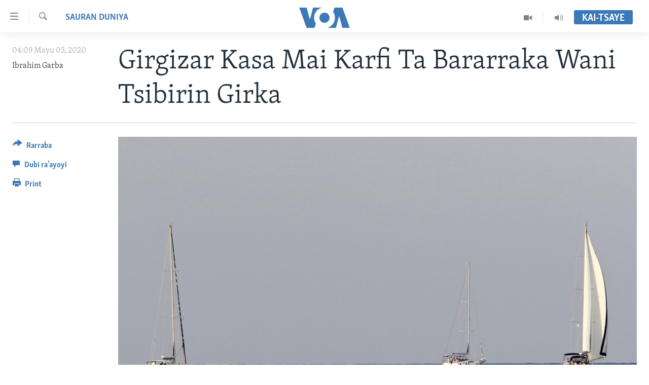

--- FILE ---
content_type: text/html; charset=utf-8
request_url: https://www.voahausa.com/a/girgizar-kasa-mai-karfi-ta-bararraka-wani-tsibirin-girka/5402829.html
body_size: 9550
content:

<!DOCTYPE html>
<html lang="ha" dir="ltr" class="no-js">
<head>
<link href="/Content/responsive/VOA/ha-Latn-NG/VOA-ha-Latn-NG.css?&amp;av=0.0.0.0&amp;cb=306" rel="stylesheet"/>
<script src="https://tags.voahausa.com/voa-pangea/prod/utag.sync.js"></script> <script type='text/javascript' src='https://www.youtube.com/iframe_api' async></script>
<script type="text/javascript">
//a general 'js' detection, must be on top level in <head>, due to CSS performance
document.documentElement.className = "js";
var cacheBuster = "306";
var appBaseUrl = "/";
var imgEnhancerBreakpoints = [0, 144, 256, 408, 650, 1023, 1597];
var isLoggingEnabled = false;
var isPreviewPage = false;
var isLivePreviewPage = false;
if (!isPreviewPage) {
window.RFE = window.RFE || {};
window.RFE.cacheEnabledByParam = window.location.href.indexOf('nocache=1') === -1;
const url = new URL(window.location.href);
const params = new URLSearchParams(url.search);
// Remove the 'nocache' parameter
params.delete('nocache');
// Update the URL without the 'nocache' parameter
url.search = params.toString();
window.history.replaceState(null, '', url.toString());
} else {
window.addEventListener('load', function() {
const links = window.document.links;
for (let i = 0; i < links.length; i++) {
links[i].href = '#';
links[i].target = '_self';
}
})
}
var pwaEnabled = false;
var swCacheDisabled;
</script>
<meta charset="utf-8" />
<title>Girgizar Kasa Mai Karfi Ta Bararraka Wani Tsibirin Girka</title>
<meta name="description" content="Wata girgizar kasa mai karfin gaske ta wajajjaga tsibirin Crete na kasar Girka jiya Asabar.
Nan take dai babu wani rahoton game da wadanda abin ya rutsa da su ko kuma barnar da ta faru sanadiyyar wannan girgizar kasar da ta auku da yammacin jiya, wadda ta samo asali daga tekun Bahar Rum...." />
<meta name="keywords" content="Sauran Duniya, Greece, Island of Crete, Greek, Crete earthquake" />
<meta name="viewport" content="width=device-width, initial-scale=1.0" />
<meta http-equiv="X-UA-Compatible" content="IE=edge" />
<meta name="robots" content="max-image-preview:large"><meta property="fb:pages" content="130891893498" />
<meta name="msvalidate.01" content="3286EE554B6F672A6F2E608C02343C0E" />
<link href="https://www.voahausa.com/a/girgizar-kasa-mai-karfi-ta-bararraka-wani-tsibirin-girka/5402829.html" rel="canonical" />
<meta name="apple-mobile-web-app-title" content="VOA Hausa" />
<meta name="apple-mobile-web-app-status-bar-style" content="black" />
<meta name="apple-itunes-app" content="app-id=632618796, app-argument=//5402829.ltr" />
<meta content="Girgizar Kasa Mai Karfi Ta Bararraka Wani Tsibirin Girka" property="og:title" />
<meta content="Wata girgizar kasa mai karfin gaske ta wajajjaga tsibirin Crete na kasar Girka jiya Asabar.
Nan take dai babu wani rahoton game da wadanda abin ya rutsa da su ko kuma barnar da ta faru sanadiyyar wannan girgizar kasar da ta auku da yammacin jiya, wadda ta samo asali daga tekun Bahar Rum...." property="og:description" />
<meta content="article" property="og:type" />
<meta content="https://www.voahausa.com/a/girgizar-kasa-mai-karfi-ta-bararraka-wani-tsibirin-girka/5402829.html" property="og:url" />
<meta content="Voice of America" property="og:site_name" />
<meta content="https://www.facebook.com/voahausa" property="article:publisher" />
<meta content="https://gdb.voanews.com/5b4bebe4-2359-41a0-8509-ab0c307909ea_w1200_h630.jpg" property="og:image" />
<meta content="1200" property="og:image:width" />
<meta content="630" property="og:image:height" />
<meta content="249635068818150" property="fb:app_id" />
<meta content="Ibrahim Garba" name="Author" />
<meta content="summary_large_image" name="twitter:card" />
<meta content="@voahausa" name="twitter:site" />
<meta content="https://gdb.voanews.com/5b4bebe4-2359-41a0-8509-ab0c307909ea_w1200_h630.jpg" name="twitter:image" />
<meta content="Girgizar Kasa Mai Karfi Ta Bararraka Wani Tsibirin Girka" name="twitter:title" />
<meta content="Wata girgizar kasa mai karfin gaske ta wajajjaga tsibirin Crete na kasar Girka jiya Asabar.
Nan take dai babu wani rahoton game da wadanda abin ya rutsa da su ko kuma barnar da ta faru sanadiyyar wannan girgizar kasar da ta auku da yammacin jiya, wadda ta samo asali daga tekun Bahar Rum...." name="twitter:description" />
<link rel="amphtml" href="https://www.voahausa.com/amp/girgizar-kasa-mai-karfi-ta-bararraka-wani-tsibirin-girka/5402829.html" />
<script type="application/ld+json">{"articleSection":"Sauran Duniya","isAccessibleForFree":true,"headline":"Girgizar Kasa Mai Karfi Ta Bararraka Wani Tsibirin Girka","inLanguage":"ha-Latn-NG","keywords":"Sauran Duniya, Greece, Island of Crete, Greek, Crete earthquake","author":{"@type":"Person","url":"https://www.voahausa.com/author/ibrahim-garba/pg-pi","description":"","image":{"@type":"ImageObject"},"name":"Ibrahim Garba"},"datePublished":"2020-05-03 03:09:54Z","dateModified":"2020-05-03 03:27:55Z","publisher":{"logo":{"width":512,"height":220,"@type":"ImageObject","url":"https://www.voahausa.com/Content/responsive/VOA/ha-Latn-NG/img/logo.png"},"@type":"NewsMediaOrganization","url":"https://www.voahausa.com","sameAs":["https://facebook.com/voahausa","https://www.youtube.com/SashenVOAHausa","https://www.instagram.com/voahausa","https://twitter.com/voahausa"],"name":"Muryar Amurka","alternateName":""},"@context":"https://schema.org","@type":"NewsArticle","mainEntityOfPage":"https://www.voahausa.com/a/girgizar-kasa-mai-karfi-ta-bararraka-wani-tsibirin-girka/5402829.html","url":"https://www.voahausa.com/a/girgizar-kasa-mai-karfi-ta-bararraka-wani-tsibirin-girka/5402829.html","description":"Wata girgizar kasa mai karfin gaske ta wajajjaga tsibirin Crete na kasar Girka jiya Asabar.\r\n Nan take dai babu wani rahoton game da wadanda abin ya rutsa da su ko kuma barnar da ta faru sanadiyyar wannan girgizar kasar da ta auku da yammacin jiya, wadda ta samo asali daga tekun Bahar Rum....","image":{"width":1080,"height":608,"@type":"ImageObject","url":"https://gdb.voanews.com/5b4bebe4-2359-41a0-8509-ab0c307909ea_w1080_h608.jpg"},"name":"Girgizar Kasa Mai Karfi Ta Bararraka Wani Tsibirin Girka"}</script>
<script src="/Scripts/responsive/infographics.b?v=dVbZ-Cza7s4UoO3BqYSZdbxQZVF4BOLP5EfYDs4kqEo1&amp;av=0.0.0.0&amp;cb=306"></script>
<script src="/Scripts/responsive/loader.b?v=Q26XNwrL6vJYKjqFQRDnx01Lk2pi1mRsuLEaVKMsvpA1&amp;av=0.0.0.0&amp;cb=306"></script>
<link rel="icon" type="image/svg+xml" href="/Content/responsive/VOA/img/webApp/favicon.svg" />
<link rel="alternate icon" href="/Content/responsive/VOA/img/webApp/favicon.ico" />
<link rel="apple-touch-icon" sizes="152x152" href="/Content/responsive/VOA/img/webApp/ico-152x152.png" />
<link rel="apple-touch-icon" sizes="144x144" href="/Content/responsive/VOA/img/webApp/ico-144x144.png" />
<link rel="apple-touch-icon" sizes="114x114" href="/Content/responsive/VOA/img/webApp/ico-114x114.png" />
<link rel="apple-touch-icon" sizes="72x72" href="/Content/responsive/VOA/img/webApp/ico-72x72.png" />
<link rel="apple-touch-icon-precomposed" href="/Content/responsive/VOA/img/webApp/ico-57x57.png" />
<link rel="icon" sizes="192x192" href="/Content/responsive/VOA/img/webApp/ico-192x192.png" />
<link rel="icon" sizes="128x128" href="/Content/responsive/VOA/img/webApp/ico-128x128.png" />
<meta name="msapplication-TileColor" content="#ffffff" />
<meta name="msapplication-TileImage" content="/Content/responsive/VOA/img/webApp/ico-144x144.png" />
<link rel="alternate" type="application/rss+xml" title="VOA - Top Stories [RSS]" href="/api/" />
<link rel="sitemap" type="application/rss+xml" href="/sitemap.xml" />

                    <script>var w=window;if(w.performance||w.mozPerformance||w.msPerformance||w.webkitPerformance){var d=document;AKSB=w.AKSB||{},AKSB.q=AKSB.q||[],AKSB.mark=AKSB.mark||function(e,_){AKSB.q.push(["mark",e,_||(new Date).getTime()])},AKSB.measure=AKSB.measure||function(e,_,t){AKSB.q.push(["measure",e,_,t||(new Date).getTime()])},AKSB.done=AKSB.done||function(e){AKSB.q.push(["done",e])},AKSB.mark("firstbyte",(new Date).getTime()),AKSB.prof={custid:"179313",ustr:"",originlat:"0",clientrtt:"10",ghostip:"23.192.164.18",ipv6:false,pct:"10",clientip:"3.138.126.196",requestid:"2096f33d",region:"44387",protocol:"h2",blver:14,akM:"",akN:"ae",akTT:"O",akTX:"1",akTI:"2096f33d",ai:"216581",ra:"false",pmgn:"",pmgi:"",pmp:"",qc:""},function(e){var _=d.createElement("script");_.async="async",_.src=e;var t=d.getElementsByTagName("script"),t=t[t.length-1];t.parentNode.insertBefore(_,t)}(("https:"===d.location.protocol?"https:":"http:")+"//ds-aksb-a.akamaihd.net/aksb.min.js")}</script>
                    </head>
<body class=" nav-no-loaded cc_theme pg-article print-lay-article js-category-to-nav nojs-images ">
<script type="text/javascript" >
var analyticsData = {url:"https://www.voahausa.com/a/girgizar-kasa-mai-karfi-ta-bararraka-wani-tsibirin-girka/5402829.html",property_id:"465",article_uid:"5402829",page_title:"Girgizar Kasa Mai Karfi Ta Bararraka Wani Tsibirin Girka",page_type:"article",content_type:"article",subcontent_type:"article",last_modified:"2020-05-03 03:27:55Z",pub_datetime:"2020-05-03 03:09:54Z",pub_year:"2020",pub_month:"05",pub_day:"03",pub_hour:"03",pub_weekday:"Sunday",section:"sauran duniya",english_section:"sauran-duniya",byline:"Ibrahim Garba",categories:"sauran-duniya",tags:"greece;island of crete;greek;crete earthquake",domain:"www.voahausa.com",language:"Hausa",language_service:"VOA Hausa",platform:"web",copied:"no",copied_article:"",copied_title:"",runs_js:"Yes",cms_release:"8.44.0.0.306",enviro_type:"prod",slug:"girgizar-kasa-mai-karfi-ta-bararraka-wani-tsibirin-girka",entity:"VOA",short_language_service:"HAU",platform_short:"W",page_name:"Girgizar Kasa Mai Karfi Ta Bararraka Wani Tsibirin Girka"};
</script>
<noscript><iframe src="https://www.googletagmanager.com/ns.html?id=GTM-N8MP7P" height="0" width="0" style="display:none;visibility:hidden"></iframe></noscript><script type="text/javascript" data-cookiecategory="analytics">
var gtmEventObject = Object.assign({}, analyticsData, {event: 'page_meta_ready'});window.dataLayer = window.dataLayer || [];window.dataLayer.push(gtmEventObject);
if (top.location === self.location) { //if not inside of an IFrame
var renderGtm = "true";
if (renderGtm === "true") {
(function(w,d,s,l,i){w[l]=w[l]||[];w[l].push({'gtm.start':new Date().getTime(),event:'gtm.js'});var f=d.getElementsByTagName(s)[0],j=d.createElement(s),dl=l!='dataLayer'?'&l='+l:'';j.async=true;j.src='//www.googletagmanager.com/gtm.js?id='+i+dl;f.parentNode.insertBefore(j,f);})(window,document,'script','dataLayer','GTM-N8MP7P');
}
}
</script>
<!--Analytics tag js version start-->
<script type="text/javascript" data-cookiecategory="analytics">
var utag_data = Object.assign({}, analyticsData, {});
if(typeof(TealiumTagFrom)==='function' && typeof(TealiumTagSearchKeyword)==='function') {
var utag_from=TealiumTagFrom();var utag_searchKeyword=TealiumTagSearchKeyword();
if(utag_searchKeyword!=null && utag_searchKeyword!=='' && utag_data["search_keyword"]==null) utag_data["search_keyword"]=utag_searchKeyword;if(utag_from!=null && utag_from!=='') utag_data["from"]=TealiumTagFrom();}
if(window.top!== window.self&&utag_data.page_type==="snippet"){utag_data.page_type = 'iframe';}
try{if(window.top!==window.self&&window.self.location.hostname===window.top.location.hostname){utag_data.platform = 'self-embed';utag_data.platform_short = 'se';}}catch(e){if(window.top!==window.self&&window.self.location.search.includes("platformType=self-embed")){utag_data.platform = 'cross-promo';utag_data.platform_short = 'cp';}}
(function(a,b,c,d){ a="https://tags.voahausa.com/voa-pangea/prod/utag.js"; b=document;c="script";d=b.createElement(c);d.src=a;d.type="text/java"+c;d.async=true; a=b.getElementsByTagName(c)[0];a.parentNode.insertBefore(d,a); })();
</script>
<!--Analytics tag js version end-->
<!-- Analytics tag management NoScript -->
<noscript>
<img style="position: absolute; border: none;" src="https://ssc.voahausa.com/b/ss/bbgprod,bbgentityvoa/1/G.4--NS/1375159797?pageName=voa%3ahau%3aw%3aarticle%3agirgizar%20kasa%20mai%20karfi%20ta%20bararraka%20wani%20tsibirin%20girka&amp;c6=girgizar%20kasa%20mai%20karfi%20ta%20bararraka%20wani%20tsibirin%20girka&amp;v36=8.44.0.0.306&amp;v6=D=c6&amp;g=https%3a%2f%2fwww.voahausa.com%2fa%2fgirgizar-kasa-mai-karfi-ta-bararraka-wani-tsibirin-girka%2f5402829.html&amp;c1=D=g&amp;v1=D=g&amp;events=event1,event52&amp;c16=voa%20hausa&amp;v16=D=c16&amp;c5=sauran-duniya&amp;v5=D=c5&amp;ch=sauran%20duniya&amp;c15=hausa&amp;v15=D=c15&amp;c4=article&amp;v4=D=c4&amp;c14=5402829&amp;v14=D=c14&amp;v20=no&amp;c17=web&amp;v17=D=c17&amp;mcorgid=518abc7455e462b97f000101%40adobeorg&amp;server=www.voahausa.com&amp;pageType=D=c4&amp;ns=bbg&amp;v29=D=server&amp;v25=voa&amp;v30=465&amp;v105=D=User-Agent " alt="analytics" width="1" height="1" /></noscript>
<!-- End of Analytics tag management NoScript -->
<!--*** Accessibility links - For ScreenReaders only ***-->
<section>
<div class="sr-only">
<h2>Accessibility links</h2>
<ul>
<li><a href="#content" data-disable-smooth-scroll="1">Koma Ga Cikakken Labari</a></li>
<li><a href="#navigation" data-disable-smooth-scroll="1">Koma Ga Babbar Kofa</a></li>
<li><a href="#txtHeaderSearch" data-disable-smooth-scroll="1">Koma Ga Bincike</a></li>
</ul>
</div>
</section>
<div dir="ltr">
<div id="page">
<aside>
<div class="c-lightbox overlay-modal">
<div class="c-lightbox__intro">
<h2 class="c-lightbox__intro-title"></h2>
<button class="btn btn--rounded c-lightbox__btn c-lightbox__intro-next" title="Na Gaba">
<span class="ico ico--rounded ico-chevron-forward"></span>
<span class="sr-only">Na Gaba</span>
</button>
</div>
<div class="c-lightbox__nav">
<button class="btn btn--rounded c-lightbox__btn c-lightbox__btn--close" title="Rufe">
<span class="ico ico--rounded ico-close"></span>
<span class="sr-only">Rufe</span>
</button>
<button class="btn btn--rounded c-lightbox__btn c-lightbox__btn--prev" title="Na Baya">
<span class="ico ico--rounded ico-chevron-backward"></span>
<span class="sr-only">Na Baya</span>
</button>
<button class="btn btn--rounded c-lightbox__btn c-lightbox__btn--next" title="Na Gaba">
<span class="ico ico--rounded ico-chevron-forward"></span>
<span class="sr-only">Na Gaba</span>
</button>
</div>
<div class="c-lightbox__content-wrap">
<figure class="c-lightbox__content">
<span class="c-spinner c-spinner--lightbox">
<img src="/Content/responsive/img/player-spinner.png"
alt="please wait"
title="please wait" />
</span>
<div class="c-lightbox__img">
<div class="thumb">
<img src="" alt="" />
</div>
</div>
<figcaption>
<div class="c-lightbox__info c-lightbox__info--foot">
<span class="c-lightbox__counter"></span>
<span class="caption c-lightbox__caption"></span>
</div>
</figcaption>
</figure>
</div>
<div class="hidden">
<div class="content-advisory__box content-advisory__box--lightbox">
<span class="content-advisory__box-text">This image contains sensitive content which some people may find offensive or disturbing.</span>
<button class="btn btn--transparent content-advisory__box-btn m-t-md" value="text" type="button">
<span class="btn__text">
Click to reveal
</span>
</button>
</div>
</div>
</div>
<div class="print-dialogue">
<div class="container">
<h3 class="print-dialogue__title section-head">Print Options:</h3>
<div class="print-dialogue__opts">
<ul class="print-dialogue__opt-group">
<li class="form__group form__group--checkbox">
<input class="form__check " id="checkboxImages" name="checkboxImages" type="checkbox" checked="checked" />
<label for="checkboxImages" class="form__label m-t-md">Images</label>
</li>
<li class="form__group form__group--checkbox">
<input class="form__check " id="checkboxMultimedia" name="checkboxMultimedia" type="checkbox" checked="checked" />
<label for="checkboxMultimedia" class="form__label m-t-md">Multimedia</label>
</li>
</ul>
<ul class="print-dialogue__opt-group">
<li class="form__group form__group--checkbox">
<input class="form__check " id="checkboxEmbedded" name="checkboxEmbedded" type="checkbox" checked="checked" />
<label for="checkboxEmbedded" class="form__label m-t-md">Embedded Content</label>
</li>
<li class="form__group form__group--checkbox">
<input class="form__check " id="checkboxComments" name="checkboxComments" type="checkbox" />
<label for="checkboxComments" class="form__label m-t-md">Comments</label>
</li>
</ul>
</div>
<div class="print-dialogue__buttons">
<button class="btn btn--secondary close-button" type="button" title="Soke">
<span class="btn__text ">Soke</span>
</button>
<button class="btn btn-cust-print m-l-sm" type="button" title="Print">
<span class="btn__text ">Print</span>
</button>
</div>
</div>
</div>
<div class="ctc-message pos-fix">
<div class="ctc-message__inner">Link has been copied to clipboard</div>
</div>
</aside>
<div class="hdr-20 hdr-20--big">
<div class="hdr-20__inner">
<div class="hdr-20__max pos-rel">
<div class="hdr-20__side hdr-20__side--primary d-flex">
<label data-for="main-menu-ctrl" data-switcher-trigger="true" data-switch-target="main-menu-ctrl" class="burger hdr-trigger pos-rel trans-trigger" data-trans-evt="click" data-trans-id="menu">
<span class="ico ico-close hdr-trigger__ico hdr-trigger__ico--close burger__ico burger__ico--close"></span>
<span class="ico ico-menu hdr-trigger__ico hdr-trigger__ico--open burger__ico burger__ico--open"></span>
</label>
<div class="menu-pnl pos-fix trans-target" data-switch-target="main-menu-ctrl" data-trans-id="menu">
<div class="menu-pnl__inner">
<nav class="main-nav menu-pnl__item menu-pnl__item--first">
<ul class="main-nav__list accordeon" data-analytics-tales="false" data-promo-name="link" data-location-name="nav,secnav">
<li class="main-nav__item accordeon__item" data-switch-target="menu-item-1705">
<label class="main-nav__item-name main-nav__item-name--label accordeon__control-label" data-switcher-trigger="true" data-for="menu-item-1705">
Labarai
<span class="ico ico-chevron-down main-nav__chev"></span>
</label>
<div class="main-nav__sub-list">
<a class="main-nav__item-name main-nav__item-name--link main-nav__item-name--sub" href="/najeriya" title="Najeriya" data-item-name="nigeria" >Najeriya</a>
<a class="main-nav__item-name main-nav__item-name--link main-nav__item-name--sub" href="/afirka" title="Afirka" data-item-name="afirka" >Afirka</a>
<a class="main-nav__item-name main-nav__item-name--link main-nav__item-name--sub" href="/amurka" title="Amurka" data-item-name="amurka" >Amurka</a>
<a class="main-nav__item-name main-nav__item-name--link main-nav__item-name--sub" href="/sauran-duniya" title="Sauran Duniya" data-item-name="sauran-duniya" >Sauran Duniya</a>
<a class="main-nav__item-name main-nav__item-name--link main-nav__item-name--sub" href="/kiwon-lafiya" title="Kiwon Lafiya" data-item-name="kiwon-lafiya" >Kiwon Lafiya</a>
</div>
</li>
<li class="main-nav__item accordeon__item" data-switch-target="menu-item-1021">
<label class="main-nav__item-name main-nav__item-name--label accordeon__control-label" data-switcher-trigger="true" data-for="menu-item-1021">
Rediyo
<span class="ico ico-chevron-down main-nav__chev"></span>
</label>
<div class="main-nav__sub-list">
<a class="main-nav__item-name main-nav__item-name--link main-nav__item-name--sub" href="/shirin-safe" title="Shirin Safe 0500 UTC (30:00)" data-item-name="shirin-safe" >Shirin Safe 0500 UTC (30:00)</a>
<a class="main-nav__item-name main-nav__item-name--link main-nav__item-name--sub" href="/shirin-hantsi" title="Shirin Hantsi 0700 UTC (30:00)" data-item-name="shirin-hantsi" >Shirin Hantsi 0700 UTC (30:00)</a>
<a class="main-nav__item-name main-nav__item-name--link main-nav__item-name--sub" href="/shirin-rana" title="Shirin Rana 1500 UTC (30:00)" data-item-name="shirin-rana" >Shirin Rana 1500 UTC (30:00)</a>
<a class="main-nav__item-name main-nav__item-name--link main-nav__item-name--sub" href="/z/4355" title="Yau da Gobe 1530 UTC (30:00)" data-item-name="yau-da-gobe-" >Yau da Gobe 1530 UTC (30:00)</a>
<a class="main-nav__item-name main-nav__item-name--link main-nav__item-name--sub" href="/shirin-dare" title="Shirin Dare 2030 UTC (30:00)" data-item-name="shirin-dare" >Shirin Dare 2030 UTC (30:00)</a>
<a class="main-nav__item-name main-nav__item-name--link main-nav__item-name--sub" href="/z/7457" title="Kallabi 2030 UTC (30:00)" data-item-name="kallabi" >Kallabi 2030 UTC (30:00)</a>
</div>
</li>
<li class="main-nav__item accordeon__item" data-switch-target="menu-item-993">
<label class="main-nav__item-name main-nav__item-name--label accordeon__control-label" data-switcher-trigger="true" data-for="menu-item-993">
Bidiyo
<span class="ico ico-chevron-down main-nav__chev"></span>
</label>
<div class="main-nav__sub-list">
<a class="main-nav__item-name main-nav__item-name--link main-nav__item-name--sub" href="/taskar-voa" title="Taskar VOA" data-item-name="taskar-voa" >Taskar VOA</a>
<a class="main-nav__item-name main-nav__item-name--link main-nav__item-name--sub" href="/rahotannin-taskar-voa" title="Rahotannin Taskar VOA" data-item-name="rahotannin-taskar-voa" >Rahotannin Taskar VOA</a>
<a class="main-nav__item-name main-nav__item-name--link main-nav__item-name--sub" href="/lafiyarmu" title="Lafiyarmu" data-item-name="healthy-living" >Lafiyarmu</a>
<a class="main-nav__item-name main-nav__item-name--link main-nav__item-name--sub" href="/rahotannin-lafiyarmu" title="Rahotannin Lafiyarmu" data-item-name="rahotannin-lafiyarmu" >Rahotannin Lafiyarmu</a>
<a class="main-nav__item-name main-nav__item-name--link main-nav__item-name--sub" href="/dardumar-voa" title="Dardumar VOA" data-item-name="red-carpet" >Dardumar VOA</a>
<a class="main-nav__item-name main-nav__item-name--link main-nav__item-name--sub" href="/voa60-afirka" title="VOA60 Afirka" data-item-name="voa60-africa" >VOA60 Afirka</a>
<a class="main-nav__item-name main-nav__item-name--link main-nav__item-name--sub" href="/voa60-duniya" title="VOA60 Duniya" data-item-name="voa60-world" >VOA60 Duniya</a>
<a class="main-nav__item-name main-nav__item-name--link main-nav__item-name--sub" href="/bidiyo" title="Bidiyo" data-item-name="bidiyo" >Bidiyo</a>
<a class="main-nav__item-name main-nav__item-name--link main-nav__item-name--sub" href="/fadi-mu-ji" title="Fadi Mu Ji" data-item-name="fadi-mu-ji" >Fadi Mu Ji</a>
</div>
</li>
<li class="main-nav__item">
<a class="main-nav__item-name main-nav__item-name--link" href="/Wasanni" title="Wasanni" data-item-name="sports" >Wasanni</a>
</li>
<li class="main-nav__item">
<a class="main-nav__item-name main-nav__item-name--link" href="/Nishadi" title="Nishadi" data-item-name="nishadi" >Nishadi</a>
</li>
<li class="main-nav__item">
<a class="main-nav__item-name main-nav__item-name--link" href="/Sanaoi" title="Sana’o’i" data-item-name="sana-o-i" >Sana’o’i</a>
</li>
<li class="main-nav__item">
<a class="main-nav__item-name main-nav__item-name--link" href="/shirye-shirye" title="Shirye-shirye" data-item-name="shirye-shirye" >Shirye-shirye</a>
</li>
</ul>
</nav>
<div class="menu-pnl__item menu-pnl__item--social">
<h5 class="menu-pnl__sub-head">Biyo Mu</h5>
<a href="https://facebook.com/voahausa" title="Ku biyo mu a shafin Facebook" data-analytics-text="follow_on_facebook" class="btn btn--rounded btn--social-inverted menu-pnl__btn js-social-btn btn-facebook" target="_blank" rel="noopener">
<span class="ico ico-facebook-alt ico--rounded"></span>
</a>
<a href="https://www.youtube.com/SashenVOAHausa" title="Ku biyo mu a shafin Youtube" data-analytics-text="follow_on_youtube" class="btn btn--rounded btn--social-inverted menu-pnl__btn js-social-btn btn-youtube" target="_blank" rel="noopener">
<span class="ico ico-youtube ico--rounded"></span>
</a>
<a href="https://www.instagram.com/voahausa" title="Ku biyo mu a shafin Instagram" data-analytics-text="follow_on_instagram" class="btn btn--rounded btn--social-inverted menu-pnl__btn js-social-btn btn-instagram" target="_blank" rel="noopener">
<span class="ico ico-instagram ico--rounded"></span>
</a>
<a href="https://twitter.com/voahausa" title="Ku biyo mu a shafin Twitter" data-analytics-text="follow_on_twitter" class="btn btn--rounded btn--social-inverted menu-pnl__btn js-social-btn btn-twitter" target="_blank" rel="noopener">
<span class="ico ico-twitter ico--rounded"></span>
</a>
</div>
<div class="menu-pnl__item">
<a href="/navigation/allsites" class="menu-pnl__item-link">
<span class="ico ico-languages "></span>
Harsuna
</a>
</div>
</div>
</div>
<label data-for="top-search-ctrl" data-switcher-trigger="true" data-switch-target="top-search-ctrl" class="top-srch-trigger hdr-trigger">
<span class="ico ico-close hdr-trigger__ico hdr-trigger__ico--close top-srch-trigger__ico top-srch-trigger__ico--close"></span>
<span class="ico ico-search hdr-trigger__ico hdr-trigger__ico--open top-srch-trigger__ico top-srch-trigger__ico--open"></span>
</label>
<div class="srch-top srch-top--in-header" data-switch-target="top-search-ctrl">
<div class="container">
<form action="/s" class="srch-top__form srch-top__form--in-header" id="form-topSearchHeader" method="get" role="search"><label for="txtHeaderSearch" class="sr-only">Search</label>
<input type="text" id="txtHeaderSearch" name="k" placeholder="Nemi batutuwa ta yin amfani da harufa" accesskey="s" value="" class="srch-top__input analyticstag-event" onkeydown="if (event.keyCode === 13) { FireAnalyticsTagEventOnSearch('search', $dom.get('#txtHeaderSearch')[0].value) }" />
<button title="Search" type="submit" class="btn btn--top-srch analyticstag-event" onclick="FireAnalyticsTagEventOnSearch('search', $dom.get('#txtHeaderSearch')[0].value) ">
<span class="ico ico-search"></span>
</button></form>
</div>
</div>
<a href="/" class="main-logo-link">
<img src="/Content/responsive/VOA/ha-Latn-NG/img/logo-compact.svg" class="main-logo main-logo--comp" alt="site logo">
<img src="/Content/responsive/VOA/ha-Latn-NG/img/logo.svg" class="main-logo main-logo--big" alt="site logo">
</a>
</div>
<div class="hdr-20__side hdr-20__side--secondary d-flex">
<a href="/sauti" title="Audio" class="hdr-20__secondary-item" data-item-name="audio">
<span class="ico ico-audio hdr-20__secondary-icon"></span>
</a>
<a href="/bidiyo" title="Video" class="hdr-20__secondary-item" data-item-name="video">
<span class="ico ico-video hdr-20__secondary-icon"></span>
</a>
<a href="/s" title="Search" class="hdr-20__secondary-item hdr-20__secondary-item--search" data-item-name="search">
<span class="ico ico-search hdr-20__secondary-icon hdr-20__secondary-icon--search"></span>
</a>
<div class="hdr-20__secondary-item live-b-drop">
<div class="live-b-drop__off">
<a href="/live/" class="live-b-drop__link" title="Kai-tsaye" data-item-name="live">
<span class="badge badge--live-btn badge--live-btn-off">
Kai-tsaye
</span>
</a>
</div>
<div class="live-b-drop__on hidden">
<label data-for="live-ctrl" data-switcher-trigger="true" data-switch-target="live-ctrl" class="live-b-drop__label pos-rel">
<span class="badge badge--live badge--live-btn">
Kai-tsaye
</span>
<span class="ico ico-close live-b-drop__label-ico live-b-drop__label-ico--close"></span>
</label>
<div class="live-b-drop__panel" id="targetLivePanelDiv" data-switch-target="live-ctrl"></div>
</div>
</div>
<div class="srch-bottom">
<form action="/s" class="srch-bottom__form d-flex" id="form-bottomSearch" method="get" role="search"><label for="txtSearch" class="sr-only">Search</label>
<input type="search" id="txtSearch" name="k" placeholder="Nemi batutuwa ta yin amfani da harufa" accesskey="s" value="" class="srch-bottom__input analyticstag-event" onkeydown="if (event.keyCode === 13) { FireAnalyticsTagEventOnSearch('search', $dom.get('#txtSearch')[0].value) }" />
<button title="Search" type="submit" class="btn btn--bottom-srch analyticstag-event" onclick="FireAnalyticsTagEventOnSearch('search', $dom.get('#txtSearch')[0].value) ">
<span class="ico ico-search"></span>
</button></form>
</div>
</div>
<img src="/Content/responsive/VOA/ha-Latn-NG/img/logo-print.gif" class="logo-print" alt="site logo">
<img src="/Content/responsive/VOA/ha-Latn-NG/img/logo-print_color.png" class="logo-print logo-print--color" alt="site logo">
</div>
</div>
</div>
<script>
if (document.body.className.indexOf('pg-home') > -1) {
var nav2In = document.querySelector('.hdr-20__inner');
var nav2Sec = document.querySelector('.hdr-20__side--secondary');
var secStyle = window.getComputedStyle(nav2Sec);
if (nav2In && window.pageYOffset < 150 && secStyle['position'] !== 'fixed') {
nav2In.classList.add('hdr-20__inner--big')
}
}
</script>
<div class="c-hlights c-hlights--breaking c-hlights--no-item" data-hlight-display="mobile,desktop">
<div class="c-hlights__wrap container p-0">
<div class="c-hlights__nav">
<a role="button" href="#" title="Na Baya">
<span class="ico ico-chevron-backward m-0"></span>
<span class="sr-only">Na Baya</span>
</a>
<a role="button" href="#" title="Na Gaba">
<span class="ico ico-chevron-forward m-0"></span>
<span class="sr-only">Na Gaba</span>
</a>
</div>
<span class="c-hlights__label">
<span class="">Labari da Dumi-Duminsa</span>
<span class="switcher-trigger">
<label data-for="more-less-1" data-switcher-trigger="true" class="switcher-trigger__label switcher-trigger__label--more p-b-0" title="Bude karin bayani">
<span class="ico ico-chevron-down"></span>
</label>
<label data-for="more-less-1" data-switcher-trigger="true" class="switcher-trigger__label switcher-trigger__label--less p-b-0" title="Show less">
<span class="ico ico-chevron-up"></span>
</label>
</span>
</span>
<ul class="c-hlights__items switcher-target" data-switch-target="more-less-1">
</ul>
</div>
</div> <div id="content">
<main class="container">
<div class="hdr-container">
<div class="row">
<div class="col-category col-xs-12 col-md-2 pull-left"> <div class="category js-category">
<a class="" href="/z/2870">Sauran Duniya</a> </div>
</div><div class="col-title col-xs-12 col-md-10 pull-right"> <h1 class="title pg-title">
Girgizar Kasa Mai Karfi Ta Bararraka Wani Tsibirin Girka
</h1>
</div><div class="col-publishing-details col-xs-12 col-sm-12 col-md-2 pull-left"> <div class="publishing-details ">
<div class="published">
<span class="date" >
<time pubdate="pubdate" datetime="2020-05-03T04:09:54+01:00">
04:09 Mayu 03, 2020
</time>
</span>
</div>
<div class="links">
<ul class="links__list links__list--column">
<li class="links__item">
Ibrahim Garba
</li>
</ul>
</div>
</div>
</div><div class="col-lg-12 separator"> <div class="separator">
<hr class="title-line" />
</div>
</div><div class="col-multimedia col-xs-12 col-md-10 pull-right"> <div class="cover-media">
<figure class="media-image js-media-expand">
<div class="img-wrap">
<div class="thumb thumb16_9">
<img src="https://gdb.voanews.com/5b4bebe4-2359-41a0-8509-ab0c307909ea_w250_r1_s.jpg" alt="Sashin teku daura da gabar tsibirin Crete na kasar Girka" />
</div>
</div>
<figcaption>
<span class="caption">Sashin teku daura da gabar tsibirin Crete na kasar Girka</span>
</figcaption>
</figure>
</div>
</div><div class="col-xs-12 col-md-2 pull-left article-share pos-rel"> <div class="share--box">
<div class="sticky-share-container" style="display:none">
<div class="container">
<a href="https://www.voahausa.com" id="logo-sticky-share">&nbsp;</a>
<div class="pg-title pg-title--sticky-share">
Girgizar Kasa Mai Karfi Ta Bararraka Wani Tsibirin Girka
</div>
<div class="sticked-nav-actions">
<!--This part is for sticky navigation display-->
<p class="buttons link-content-sharing p-0 ">
<button class="btn btn--link btn-content-sharing p-t-0 " id="btnContentSharing" value="text" role="Button" type="" title="More options">
<span class="ico ico-share ico--l"></span>
<span class="btn__text ">
Rarraba
</span>
</button>
</p>
<aside class="content-sharing js-content-sharing js-content-sharing--apply-sticky content-sharing--sticky"
role="complementary"
data-share-url="https://www.voahausa.com/a/girgizar-kasa-mai-karfi-ta-bararraka-wani-tsibirin-girka/5402829.html" data-share-title="Girgizar Kasa Mai Karfi Ta Bararraka Wani Tsibirin Girka" data-share-text="">
<div class="content-sharing__popover">
<h6 class="content-sharing__title">Rarraba</h6>
<button href="#close" id="btnCloseSharing" class="btn btn--text-like content-sharing__close-btn">
<span class="ico ico-close ico--l"></span>
</button>
<ul class="content-sharing__list">
<li class="content-sharing__item">
<div class="ctc ">
<input type="text" class="ctc__input" readonly="readonly">
<a href="" js-href="https://www.voahausa.com/a/girgizar-kasa-mai-karfi-ta-bararraka-wani-tsibirin-girka/5402829.html" class="content-sharing__link ctc__button">
<span class="ico ico-copy-link ico--rounded ico--s"></span>
<span class="content-sharing__link-text">Copy link</span>
</a>
</div>
</li>
<li class="content-sharing__item">
<a href="https://facebook.com/sharer.php?u=https%3a%2f%2fwww.voahausa.com%2fa%2fgirgizar-kasa-mai-karfi-ta-bararraka-wani-tsibirin-girka%2f5402829.html"
data-analytics-text="share_on_facebook"
title="Facebook" target="_blank"
class="content-sharing__link js-social-btn">
<span class="ico ico-facebook ico--rounded ico--s"></span>
<span class="content-sharing__link-text">Facebook</span>
</a>
</li>
<li class="content-sharing__item">
<a href="https://twitter.com/share?url=https%3a%2f%2fwww.voahausa.com%2fa%2fgirgizar-kasa-mai-karfi-ta-bararraka-wani-tsibirin-girka%2f5402829.html&amp;text=Girgizar+Kasa+Mai+Karfi+Ta+Bararraka+Wani+Tsibirin+Girka"
data-analytics-text="share_on_twitter"
title="Twitter" target="_blank"
class="content-sharing__link js-social-btn">
<span class="ico ico-twitter ico--rounded ico--s"></span>
<span class="content-sharing__link-text">Twitter</span>
</a>
</li>
<li class="content-sharing__item visible-xs-inline-block visible-sm-inline-block">
<a href="whatsapp://send?text=https%3a%2f%2fwww.voahausa.com%2fa%2fgirgizar-kasa-mai-karfi-ta-bararraka-wani-tsibirin-girka%2f5402829.html"
data-analytics-text="share_on_whatsapp"
title="WhatsApp" target="_blank"
class="content-sharing__link js-social-btn">
<span class="ico ico-whatsapp ico--rounded ico--s"></span>
<span class="content-sharing__link-text">WhatsApp</span>
</a>
</li>
<li class="content-sharing__item">
<a href="mailto:?body=https%3a%2f%2fwww.voahausa.com%2fa%2fgirgizar-kasa-mai-karfi-ta-bararraka-wani-tsibirin-girka%2f5402829.html&amp;subject=Girgizar Kasa Mai Karfi Ta Bararraka Wani Tsibirin Girka"
title="Email"
class="content-sharing__link ">
<span class="ico ico-email ico--rounded ico--s"></span>
<span class="content-sharing__link-text">Email</span>
</a>
</li>
</ul>
</div>
</aside>
</div>
</div>
</div>
<div class="links">
<p class="buttons link-content-sharing p-0 ">
<button class="btn btn--link btn-content-sharing p-t-0 " id="btnContentSharing" value="text" role="Button" type="" title="More options">
<span class="ico ico-share ico--l"></span>
<span class="btn__text ">
Rarraba
</span>
</button>
</p>
<aside class="content-sharing js-content-sharing " role="complementary"
data-share-url="https://www.voahausa.com/a/girgizar-kasa-mai-karfi-ta-bararraka-wani-tsibirin-girka/5402829.html" data-share-title="Girgizar Kasa Mai Karfi Ta Bararraka Wani Tsibirin Girka" data-share-text="">
<div class="content-sharing__popover">
<h6 class="content-sharing__title">Rarraba</h6>
<button href="#close" id="btnCloseSharing" class="btn btn--text-like content-sharing__close-btn">
<span class="ico ico-close ico--l"></span>
</button>
<ul class="content-sharing__list">
<li class="content-sharing__item">
<div class="ctc ">
<input type="text" class="ctc__input" readonly="readonly">
<a href="" js-href="https://www.voahausa.com/a/girgizar-kasa-mai-karfi-ta-bararraka-wani-tsibirin-girka/5402829.html" class="content-sharing__link ctc__button">
<span class="ico ico-copy-link ico--rounded ico--l"></span>
<span class="content-sharing__link-text">Copy link</span>
</a>
</div>
</li>
<li class="content-sharing__item">
<a href="https://facebook.com/sharer.php?u=https%3a%2f%2fwww.voahausa.com%2fa%2fgirgizar-kasa-mai-karfi-ta-bararraka-wani-tsibirin-girka%2f5402829.html"
data-analytics-text="share_on_facebook"
title="Facebook" target="_blank"
class="content-sharing__link js-social-btn">
<span class="ico ico-facebook ico--rounded ico--l"></span>
<span class="content-sharing__link-text">Facebook</span>
</a>
</li>
<li class="content-sharing__item">
<a href="https://twitter.com/share?url=https%3a%2f%2fwww.voahausa.com%2fa%2fgirgizar-kasa-mai-karfi-ta-bararraka-wani-tsibirin-girka%2f5402829.html&amp;text=Girgizar+Kasa+Mai+Karfi+Ta+Bararraka+Wani+Tsibirin+Girka"
data-analytics-text="share_on_twitter"
title="Twitter" target="_blank"
class="content-sharing__link js-social-btn">
<span class="ico ico-twitter ico--rounded ico--l"></span>
<span class="content-sharing__link-text">Twitter</span>
</a>
</li>
<li class="content-sharing__item visible-xs-inline-block visible-sm-inline-block">
<a href="whatsapp://send?text=https%3a%2f%2fwww.voahausa.com%2fa%2fgirgizar-kasa-mai-karfi-ta-bararraka-wani-tsibirin-girka%2f5402829.html"
data-analytics-text="share_on_whatsapp"
title="WhatsApp" target="_blank"
class="content-sharing__link js-social-btn">
<span class="ico ico-whatsapp ico--rounded ico--l"></span>
<span class="content-sharing__link-text">WhatsApp</span>
</a>
</li>
<li class="content-sharing__item">
<a href="mailto:?body=https%3a%2f%2fwww.voahausa.com%2fa%2fgirgizar-kasa-mai-karfi-ta-bararraka-wani-tsibirin-girka%2f5402829.html&amp;subject=Girgizar Kasa Mai Karfi Ta Bararraka Wani Tsibirin Girka"
title="Email"
class="content-sharing__link ">
<span class="ico ico-email ico--rounded ico--l"></span>
<span class="content-sharing__link-text">Email</span>
</a>
</li>
</ul>
</div>
</aside>
<p class="buttons link-comments p-0">
<a href="#comments" class="btn btn--link p-t-0">
<span class="ico ico-comment"></span><span class="btn__text">
Dubi ra’ayoyi
</span>
</a>
</p>
<p class="link-print visible-md visible-lg buttons p-0">
<button class="btn btn--link btn-print p-t-0" onclick="if (typeof FireAnalyticsTagEvent === 'function') {FireAnalyticsTagEvent({ on_page_event: 'print_story' });}return false" title="(CTRL+P)">
<span class="ico ico-print"></span>
<span class="btn__text">Print</span>
</button>
</p>
</div>
</div>
</div>
</div>
</div>
<div class="body-container">
<div class="row">
<div class="col-xs-12 col-sm-12 col-md-10 col-lg-10 pull-right">
<div class="row">
<div class="col-xs-12 col-sm-12 col-md-8 col-lg-8 pull-left bottom-offset content-offset">
<div id="article-content" class="content-floated-wrap fb-quotable">
<div class="wsw">
<span class="dateline">WASHINGTON, D.C. —&nbsp;</span>
<p><a class="wsw__a" name="_Hlk39353394">Wata girgizar kasa mai karfin gaske ta wajajjaga tsibirin Crete na kasar Girka jiya Asabar.</a></p>
<p>Nan take dai babu wani rahoton game da wadanda abin ya rutsa da su ko kuma barnar da ta faru sanadiyyar wannan girgizar kasar da ta auku da yammacin jiya, wadda ta samo asali daga tekun Bahar Rum.</p>
<p>Cibiyar Nazarin Tekun Bahar Rum ta Turai ta ba da rahoton cewa girgizar kasar na da karfin shida a zurfin kilomita 10.</p>
<p>Ita kuma Cibiyar Nazarin Karkashin Kasa ta Amurka ta ce girgizar kasar ta nuna karfin 6.6 a zurfin kilomita 17; a yayin da ita kuma Cibiyar Nazarin Nayanayin Karkashin Kasa ta Kasar Jamus ke cewa gwajin farko ya nuna ta na da karfin 6.6.</p>
<p>Wannan girgizar kasar ta abka ma tsibirin a yayin kasar ta Girka ke kuma fuskantar yiwuwar fadawa cikin matsanaciyar karayar tattalin arziki yayin da ta ke fama da annobar cutar korona.</p>
</div>
<ul>
</ul>
<div id="comments" class="comments-parent">
<div class="row">
<div class="col-xs-12">
<div class="comments comments--fb">
<h3 class="section-head">Facebook Forum</h3>
<div class="comments-form comments-facebook">
<div class="fb-comments" data-href="https://www.voahausa.com/a/girgizar-kasa-mai-karfi-ta-bararraka-wani-tsibirin-girka/5402829.html" data-numposts="2" data-mobile="true"></div>
</div>
</div>
</div>
</div>
</div>
</div>
</div>
<div class="col-xs-12 col-sm-12 col-md-4 col-lg-4 pull-left design-top-offset"> <div class="region">
</div>
</div>
</div>
</div>
</div>
</div>
</main>
<a class="btn pos-abs p-0 lazy-scroll-load" data-ajax="true" data-ajax-mode="replace" data-ajax-update="#ymla-section" data-ajax-url="/part/section/5/8855" href="/p/8855.html" loadonce="true" title="Continue reading">​</a> <div id="ymla-section" class="clear ymla-section"></div>
</div>
<footer role="contentinfo">
<div id="foot" class="foot">
<div class="container">
<div class="foot-nav collapsed" id="foot-nav">
<div class="menu">
<ul class="items">
<li class="socials block-socials">
<span class="handler" id="socials-handler">
Biyo Mu
</span>
<div class="inner">
<ul class="subitems follow">
<li>
<a href="https://facebook.com/voahausa" title="Ku biyo mu a shafin Facebook" data-analytics-text="follow_on_facebook" class="btn btn--rounded js-social-btn btn-facebook" target="_blank" rel="noopener">
<span class="ico ico-facebook-alt ico--rounded"></span>
</a>
</li>
<li>
<a href="https://www.youtube.com/SashenVOAHausa" title="Ku biyo mu a shafin Youtube" data-analytics-text="follow_on_youtube" class="btn btn--rounded js-social-btn btn-youtube" target="_blank" rel="noopener">
<span class="ico ico-youtube ico--rounded"></span>
</a>
</li>
<li>
<a href="https://www.instagram.com/voahausa" title="Ku biyo mu a shafin Instagram" data-analytics-text="follow_on_instagram" class="btn btn--rounded js-social-btn btn-instagram" target="_blank" rel="noopener">
<span class="ico ico-instagram ico--rounded"></span>
</a>
</li>
<li>
<a href="https://twitter.com/voahausa" title="Ku biyo mu a shafin Twitter" data-analytics-text="follow_on_twitter" class="btn btn--rounded js-social-btn btn-twitter" target="_blank" rel="noopener">
<span class="ico ico-twitter ico--rounded"></span>
</a>
</li>
<li>
<a href="/podcasts" title="Podcast" data-analytics-text="follow_on_podcast" class="btn btn--rounded js-social-btn btn-podcast" >
<span class="ico ico-podcast ico--rounded"></span>
</a>
</li>
<li>
<a href="/subscribe.html" title="Subscribe" data-analytics-text="follow_on_subscribe" class="btn btn--rounded js-social-btn btn-email" >
<span class="ico ico-email ico--rounded"></span>
</a>
</li>
<li>
<a href="/rssfeeds" title="RSS" data-analytics-text="follow_on_rss" class="btn btn--rounded js-social-btn btn-rss" >
<span class="ico ico-rss ico--rounded"></span>
</a>
</li>
</ul>
</div>
</li>
<li class="block-primary collapsed collapsible item">
<span class="handler">
VOA Hausa
<span title="close tab" class="ico ico-chevron-up"></span>
<span title="open tab" class="ico ico-chevron-down"></span>
<span title="add" class="ico ico-plus"></span>
<span title="remove" class="ico ico-minus"></span>
</span>
<div class="inner">
<ul class="subitems">
<li class="subitem">
<a class="handler" href="/yau-da-gobe" title="Yau da Gobe!" >Yau da Gobe!</a>
</li>
<li class="subitem">
<a class="handler" href="/shirye-shirye" title="Shirye-shirye" >Shirye-shirye</a>
</li>
<li class="subitem">
<a class="handler" href="/sauti" title="Sauti" >Sauti</a>
</li>
<li class="subitem">
<a class="handler" href="/labarai-a-takaice" title="Labarai a Takaice" >Labarai a Takaice</a>
</li>
<li class="subitem">
<a class="handler" href="/bidiyo" title="Bidiyo" >Bidiyo</a>
</li>
<li class="subitem">
<a class="handler" href="/kiwon-lafiya" title="Kiwon Lafiya" >Kiwon Lafiya</a>
</li>
<li class="subitem">
<a class="handler" href="/rahoto-na-musamman" title="Rahoto Na Musamman" >Rahoto Na Musamman</a>
</li>
<li class="subitem">
<a class="handler" href="/naji-na-gani" title="Naji Na Gani" >Naji Na Gani</a>
</li>
<li class="subitem">
<a class="handler" href="/fadi-mu-ji" title="Fadi Mu Ji" >Fadi Mu Ji</a>
</li>
<li class="subitem">
<a class="handler" href="/rumbun-hotuna" title="Rumbun Hotuna" >Rumbun Hotuna</a>
</li>
<li class="subitem">
<a class="handler" href="/news-in-english-from-nigeria-and-the-world" title="News in English from Nigeria and the World" >News in English from Nigeria and the World</a>
</li>
<li class="subitem">
<a class="handler" href="/tuntube-mu" title="Tuntube Mu" >Tuntube Mu</a>
</li>
<li class="subitem">
<a class="handler" href="/p/7124.html" title="Game da Mu" >Game da Mu</a>
</li>
<li class="subitem">
<a class="handler" href="https://www.voanews.com/section-508" title="Accessibility" >Accessibility</a>
</li>
<li class="subitem">
<a class="handler" href="https://www.voanews.com/p/5338.html" title="Terms of Use and Privacy Notice" target="_blank" rel="noopener">Terms of Use and Privacy Notice</a>
</li>
</ul>
</div>
</li>
</ul>
</div>
</div>
<div class="foot__item foot__item--copyrights">
<p class="copyright"></p>
</div>
</div>
</div>
</footer> </div>
</div>
<script defer src="/Scripts/responsive/serviceWorkerInstall.js?cb=306"></script>
<script type="text/javascript">
// opera mini - disable ico font
if (navigator.userAgent.match(/Opera Mini/i)) {
document.getElementsByTagName("body")[0].className += " can-not-ff";
}
// mobile browsers test
if (typeof RFE !== 'undefined' && RFE.isMobile) {
if (RFE.isMobile.any()) {
document.getElementsByTagName("body")[0].className += " is-mobile";
}
else {
document.getElementsByTagName("body")[0].className += " is-not-mobile";
}
}
</script>
<script src="/conf.js?x=306" type="text/javascript"></script>
<div class="responsive-indicator">
<div class="visible-xs-block">XS</div>
<div class="visible-sm-block">SM</div>
<div class="visible-md-block">MD</div>
<div class="visible-lg-block">LG</div>
</div>
<script type="text/javascript">
var bar_data = {
"apiId": "5402829",
"apiType": "1",
"isEmbedded": "0",
"culture": "ha-Latn-NG",
"cookieName": "cmsLoggedIn",
"cookieDomain": "www.voahausa.com"
};
</script>
<div id="scriptLoaderTarget" style="display:none;contain:strict;"></div>
</body>
</html>